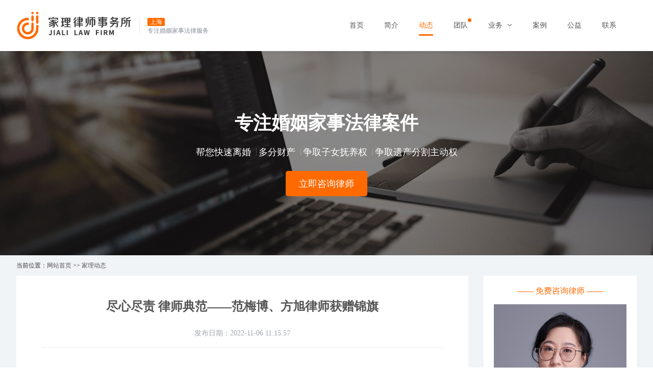

--- FILE ---
content_type: text/html; charset=Utf-8
request_url: https://sh.hunyinjiashi.com/10067.html
body_size: 5299
content:
<!doctype html>
<html>
<head>
<meta charset="utf-8">
<meta http-equiv="X-UA-Compatible" content="IE=edge">
<meta name="viewport" content="width=device-width, initial-scale=1, maximum-scale=1, user-scalable=no">
<title>尽心尽责 律师典范——范梅博、方旭律师获赠锦旗-北京家理(上海)律师事务所</title>
<meta name="keywords" content=""/>
<meta name="description" content="2015年8月，A女士与B先生在工作中相识，因双方婚前相处短暂，未深入了解，婚后经常发生矛盾，并且B先生还不尊重A女士父母，经常对A女士及其父母进行辱骂。"/>
<meta name="applicable-device" content="pc,mobile">
<meta http-equiv="mobile-agent" content="format=html5; url=https://sh.hunyinjiashi.com/10067.html">
<meta http-equiv="mobile-agent" content="format=xhtml; url=https://sh.hunyinjiashi.com/10067.html">
<link rel="alternate" media="only screen and(max-width: 640px)" href="https://sh.hunyinjiashi.com/10067.html">
<link href="https://lib.baomitu.com/layui/2.7.6/css/layui.css" rel="stylesheet">
<link href="/templets/default/css/comm.css" rel="stylesheet">
</head>
<body>
<div class="all">
    <div class="zzc"></div>
    <div class="header" id="header">
        <div class="header_fixed">
            <div class="all_w1 wrap">
                <div class="logo">
                    <a href="/">
                        <div class="img"><img src="/templets/default/images/logo.png" alt="北京家理(上海)律师事务所"></div>
                        <div class="text"><span>上海</span><p>专注婚姻家事法律服务</p></div>
                        <i class="light"></i>
                    </a>
                </div>
                <div class="right">
                    <div class="nav">
                        <ul>
              	            <li><a href="/">首页</a></li>
                            
                            <li><a href="https://sh.hunyinjiashi.com/jljj/">简介</a></li>
                            
                            <li class="on"><a href="https://sh.hunyinjiashi.com/jldt/">动态</a></li>
                            
                            <li><a href="https://sh.hunyinjiashi.com/jltd/">团队</a></li>
                            
                            <li><a href="/ywly/">业务 <i class="fal"></i></a>
                                <div class="sub_menu">
                                    <div class="all_w1 wrap">
                                        
                                        <dl>
                                            <dt><a href="https://sh.hunyinjiashi.com/hyjsflfw/">婚姻家事法律服务</a></dt>
                                            
                                            <dd><a href="https://sh.hunyinjiashi.com/lhss/">离婚诉讼</a></dd>
                                            
                                            <dd><a href="https://sh.hunyinjiashi.com/ccfg/">财产分割</a></dd>
                                            
                                            <dd><a href="https://sh.hunyinjiashi.com/fcfg/">房产分割</a></dd>
                                            
                                            <dd><a href="https://sh.hunyinjiashi.com/gqfg/">股权分割</a></dd>
                                            
                                            <dd><a href="https://sh.hunyinjiashi.com/znfy/">子女抚养</a></dd>
                                            
                                            <dd><a href="https://sh.hunyinjiashi.com/lhdj/">离婚调解</a></dd>
                                            
                                            <dd><a href="https://sh.hunyinjiashi.com/swlh/">涉外离婚</a></dd>
                                            
                                            <dd><a href="https://sh.hunyinjiashi.com/ycjc/">遗产继承</a></dd>
                                            
                                        </dl>
                                        
                                        <dl>
                                            <dt><a href="https://sh.hunyinjiashi.com/jtmddjfw/">家庭矛盾调解服务</a></dt>
                                            
                                            <dd><a href="https://sh.hunyinjiashi.com/mdhh/">矛盾缓和</a></dd>
                                            
                                            <dd><a href="https://sh.hunyinjiashi.com/qxsd/">情绪疏导</a></dd>
                                            
                                        </dl>
                                        
                                        <dl>
                                            <dt><a href="https://sh.hunyinjiashi.com/hlqgzxfw/">婚恋情感咨询服务</a></dt>
                                            
                                            <dd><a href="https://sh.hunyinjiashi.com/qgfd/">情感辅导</a></dd>
                                            
                                            <dd><a href="https://sh.hunyinjiashi.com/qgxf/">情感修复</a></dd>
                                            
                                            <dd><a href="https://sh.hunyinjiashi.com/mddj/">矛盾调解</a></dd>
                                            
                                            <dd><a href="https://sh.hunyinjiashi.com/qggw/">情感顾问</a></dd>
                                            
                                        </dl>
                                        
                                        <dl>
                                            <dt><a href="https://sh.hunyinjiashi.com/jfccfw/">家风传承服务</a></dt>
                                            
                                            <dd><a href="https://sh.hunyinjiashi.com/jfjs/">家风建设</a></dd>
                                            
                                            <dd><a href="https://sh.hunyinjiashi.com/jfcc/">家风传承</a></dd>
                                            
                                        </dl>
                                        
                                        <dl>
                                            <dt><a href="https://sh.hunyinjiashi.com/jzcfccfw/">家族财富传承服务</a></dt>
                                            
                                            <dd><a href="https://sh.hunyinjiashi.com/fxpg/">风险评估</a></dd>
                                            
                                            <dd><a href="https://sh.hunyinjiashi.com/cfcz/">财富处置</a></dd>
                                            
                                            <dd><a href="https://sh.hunyinjiashi.com/cfcc/">财富传承</a></dd>
                                            
                                            <dd><a href="https://sh.hunyinjiashi.com/zxzx/">专项咨询</a></dd>
                                            
                                        </dl>
                                        
                                        <dl>
                                            <dt><a href="https://sh.hunyinjiashi.com/wlflfw/">为老法律服务</a></dt>
                                            
                                        </dl>
                                        
                                    </div>
                                </div>
                            </li>
                            
                            <li><a href="https://sh.hunyinjiashi.com/jlal/">案例</a></li>
                            
                            <li><a href="https://sh.hunyinjiashi.com/jlgy/">公益</a></li>
                            
                            <li><a href="https://sh.hunyinjiashi.com/lxjl/">联系</a></li>
                            
                        </ul>
                    </div>
                    <div class="tel">
                        <i></i><a href="javascript:ontel();">175-2165-7950</a>
                    </div>
                    <div class="cd_btn">
                        <div class="line1"></div>
                        <div class="line2"></div>
                        <div class="line3"></div>
                    </div>
                </div>
            </div>
        </div>
    </div>
    <div id="banner_item" class="banner_news"> 
        <div class="img"></div>
        <div class="text">
            <span class="wow fadeInUp" data-wow-delay=".2s">专注婚姻家事法律案件</span>
            <p class="wow fadeInUp" data-wow-delay=".4s">
                <em>帮您快速离婚</em>
                <em>多分财产</em>
                <em>争取子女抚养权</em>
                <em>争取遗产分割主动权</em>
            </p>
            <div class="btn wow fadeInUp" data-wow-delay=".6s"><a href="javascript:online();"><em>立即咨询律师</em></a></div>
        </div>
    </div>
    <div id="news_list">
        <div class="all_w1 news_sub wow fadeInUp">
            当前位置：<a href="/">网站首页</a> >> <a href=https://sh.hunyinjiashi.com/jldt/>家理动态</a>
        </div>
        <div class="all_w1 wrap">
            <div class="left">
                <div class="my_content">
                    <div class="tit wow fadeInUp">
                        <h1>尽心尽责 律师典范——范梅博、方旭律师获赠锦旗</h1>
                        <span>发布日期：2022-11-06 11:15:57</span>
                    </div>
                    <div class="content wow fadeInUp">
                        <p style="white-space:normal;">
	<img src="https://sh.hunyinjiashi.com/uploads/image/20221106/94/3224828c2564f9f99a0ed213511a3530.jpg" alt="尽心尽责 律师典范——范梅博、方旭律师获赠锦旗" />
</p>
<p style="white-space:normal;">
	2015年8月，A女士与B先生在工作中相识，因双方婚前相处短暂，未深入了解，婚后经常发生矛盾，并且B先生还不尊重A女士父母，经常对A女士及其父母进行辱骂。
</p>
<p style="white-space:normal;">
	2021年8月，双方再一次发生激烈争吵后，A女士便搬离了共同居所，由此两人正式分居，再未共同生活。A女士深感自己与B先生的感情已经破裂，无法再继续共同生活，于是找到了家理律师事务所寻求解决办法。
</p>
<p style="white-space:normal;">
	家理指派范梅博律师、方旭律师负责此案。范梅博律师经过多次与A女士沟通，明确了A女士的诉讼请求，并就A女士提出的多个诉求和问题进行耐心解答。
</p>
<p style="white-space:normal;">
	为了A女士能够争取到的合法权益，范梅博律师建议通过调解处理离婚关系。终A女士与B先生经法院调解离婚。
</p>
<p style="white-space:normal;">
	因B先生不配合相关财产变更登记，A女士又找到了范梅博律师，虽然律师代理阶段并不包含执行阶段，但范梅博律师秉承着家理专业、协作、爱心、开放、创新的价值观，帮助A女士提交了强制执行申请书。A女士为了表达自己的感谢之情，特向范梅博律师赠送了锦旗。
</p>
                    </div>
                    <div class="next wow fadeInUp">
                        <li>上一篇：<a href="https://sh.hunyinjiashi.com/10066.html" target="_blank">仗法律之剑 暖弱者之心——刘盈、徐亚琳律师获赠锦旗</a></li>
                        <li>下一篇：<a href="https://sh.hunyinjiashi.com/10068.html" target="_blank">喜讯！家理律师王斌、周亚徽被中华遗嘱库聘为驻场专家</a></li>
                    </div>
                </div>
            </div>
            <div id="right1">
                <div class="team">
                    <div class="tit">—— 免费咨询律师 ——</div>
                    <div id="team" class="swiper">
                        <div class="swiper-wrapper">
                            
                            <div class="swiper-slide"><a href="javascript:online();">
                                <div class="img">
                                    <img src="https://sh.hunyinjiashi.com/uploads/image/20221105/20221105154155_40869.jpg" alt="马赛男">
                                    <div class="img_t"><p>执业十余年，为1000+当事人提供了专业的法律服务。对于各类离婚、继承案件均有丰富的办案经验，尤其擅长涉外婚姻家事案件。能够抓住各方当事人的核心诉求，运用“诉讼+谈判”双管齐下的策略，推动问题的快速解决。</p></div>
                                </div>
                                <div class="text">
                                    <span>马赛男·合伙人律师</span>
                                    <p><em>立即咨询</em><i></i></p>
                                </div>
                            </a></div>
                            
                            <div class="swiper-slide"><a href="javascript:online();">
                                <div class="img">
                                    <img src="https://sh.hunyinjiashi.com/uploads/image/20221105/20221105154255_88294.jpg" alt="易轶">
                                    <div class="img_t"><p>易轶律师深耕婚姻家事法律服务行业17年，在离婚、继承、财产分割等婚姻家事诉讼与非诉领域具备深厚的专业积淀和出色的实战经验。尤其擅长处理高难度、高标的额的离婚、继承与财产分割案件，在多个重大、复杂家事诉讼中取得突破性成果，以出色的庭审驾驭能力和谈判技巧为客户争取实质权益。</p></div>
                                </div>
                                <div class="text">
                                    <span>易轶·首席律师</span>
                                    <p><em>立即咨询</em><i></i></p>
                                </div>
                            </a></div>
                            
                            <div class="swiper-slide"><a href="javascript:online();">
                                <div class="img">
                                    <img src="https://sh.hunyinjiashi.com/uploads/image/20221105/20221105154614_85747.jpg" alt="胡梦蝶">
                                    <div class="img_t"><p>深耕婚姻家事领域十余年，参与案件近千起。在婚姻、继承、家族财富传承、私人财富管理等领域积累了丰富的实务经验，擅于将诉讼经验与各类财富管理工具相结合，多次办理标的额巨大、涉及股权分割、家族财富传承，以及涉外、涉港澳台等跨地域、跨领域的疑难复杂案件，以其专业、独到的法律见解为客户赢得胜诉，深受客户好评。</p></div>
                                </div>
                                <div class="text">
                                    <span>胡梦蝶·合伙人律师</span>
                                    <p><em>立即咨询</em><i></i></p>
                                </div>
                            </a></div>
                            
                            <div class="swiper-slide"><a href="javascript:online();">
                                <div class="img">
                                    <img src="https://sh.hunyinjiashi.com/uploads/image/20221105/20221105155104_12798.jpg" alt="曹子燕">
                                    <div class="img_t"><p>因专业能力突出、当事人满意度高，曹律师被家理律所管委会选任为办案部负责人。但是，曹律师不忘初心，始终像办理执业第一个案件一样办理每一个案件，坚持在案件中精进自己的专业能力，并利用自己的专业嗅觉，在数个案件陷入绝境时提出全新的代理思路，最终反败为胜，将不可能变成可能。</p></div>
                                </div>
                                <div class="text">
                                    <span>曹子燕·高级资深律师</span>
                                    <p><em>立即咨询</em><i></i></p>
                                </div>
                            </a></div>
                            
                        </div>
                    </div>
                </div>
                <div class="xgwz wow fadeInUp" data-wow-delay=".1s">
                    <div class="tit">最新动态</div>
                    <ul class="list">
                        
                        <li>·<a href="https://sh.hunyinjiashi.com/14093.html">易轶律师荣获百度“2025年度百大高价值创作者年度优秀律师”称号</a></li>
                        
                        <li>·<a href="https://sh.hunyinjiashi.com/14092.html">好律师”：家理律师一次法律服务背后的专业与温度</a></li>
                        
                        <li>·<a href="https://sh.hunyinjiashi.com/14091.html">当亲情遇上法理：家理律师以专业守护传承，以温度弥合伤痕</a></li>
                        
                        <li>·<a href="https://sh.hunyinjiashi.com/14090.html">海河新章，为家启航 | 家理律师事务所天津分所正式启幕</a></li>
                        
                        <li>·<a href="https://sh.hunyinjiashi.com/14089.html">聚光经典 共越向前 | 2025年度家理律所十大经典案例评选活动正式启动</a></li>
                        
                        <li>·<a href="https://sh.hunyinjiashi.com/14066.html">北京家理（深圳）律师事务所荣获福田区“2025年度飞跃发展律所”称号</a></li>
                        
                        <li>·<a href="https://sh.hunyinjiashi.com/14062.html">感悟党史 踔厉前行：家理律师事务所荣获建国里社区党史知识竞赛第一名！</a></li>
                        
                        <li>·<a href="https://sh.hunyinjiashi.com/14063.html">家理律师用倾听与专业，守护一个家庭对法律的全部信任</a></li>
                        
                    </ul>
                </div>
                <div class="xgwz wow fadeInUp" data-wow-delay=".1s">
                    <div class="tit">推荐知识</div>
                    <ul class="list">
                        
                        <li>·<a href="https://sh.hunyinjiashi.com/14088.html">离婚可以诉讼离婚吗？打离婚的律师事务所</a></li>
                        
                        <li>·<a href="https://sh.hunyinjiashi.com/14087.html">夫妻在什么情况下可以离婚？上海夫妻离婚财产</a></li>
                        
                        <li>·<a href="https://sh.hunyinjiashi.com/14086.html">离婚协议书手写可以吗？上海起诉老婆出轨</a></li>
                        
                        <li>·<a href="https://sh.hunyinjiashi.com/14085.html">离婚可以请律师代理吗？上海易轶律师</a></li>
                        
                        <li>·<a href="https://sh.hunyinjiashi.com/14084.html">我想离婚他不离怎么办？上海离婚二次起诉</a></li>
                        
                        <li>·<a href="https://sh.hunyinjiashi.com/14083.html">分居两年判离婚吗？上海家理律师</a></li>
                        
                        <li>·<a href="https://sh.hunyinjiashi.com/14082.html">婚内房产离婚怎么分配？上海离婚房产</a></li>
                        
                        <li>·<a href="https://sh.hunyinjiashi.com/14081.html">离婚给抚养费怎么办？上海争取抚养权</a></li>
                        
                    </ul>
                </div>
            </div>
        </div>
        <div class="link all_w1 mt50 wow fadeInUp">
            <span>友情链接：</span>
            
            
            <a href="https://sh.hunyinjiashi.com/xvy/" target="_blank">离婚律师多少钱</a>
            
            <a href="https://sh.hunyinjiashi.com/h7u79/" target="_blank">离婚咨询</a>
            
            <a href="https://sh.hunyinjiashi.com/1m49w/" target="_blank">离婚律师</a>
            
            <a href="https://sh.hunyinjiashi.com/xhz747v/" target="_blank">离婚律师所</a>
            
            <a href="https://sh.hunyinjiashi.com/nv23ncx/" target="_blank">诉讼离婚</a>
            
        </div>
    </div>
    <div class="footer">
        <div class="all_w1 wrap">
            <div class="info">
                <div class="left">
                    <ul class="diqu">
                        <li class="on_diqu">上海</li>
                        ·<li>北京</li>
                        ·<li>深圳</li>
                    </ul>
                    <div class="list">
                        <div class="li_item li_item1">
                            <p>上海市黄浦区淮海中路222号力宝广场17层</p>
                            <p>175-2165-7950</p>
                        </div>
                        <div class="li_item li_item2">
                            <p>北京市朝阳区建国门外大街22号赛特大厦3层</p>
                            <p>175-2165-7950</p>
                        </div>
                        <div class="li_item li_item3">
                            <p>深圳市福田区福中三路诺德金融中心25层</p>
                            <p>175-2165-7950</p>
                        </div>
                    </div>
                </div>
                <div class="right">
                    <dl>
                        <dt>关于我们</dt>   
                           
                        <dd><a href="https://sh.hunyinjiashi.com/jljj/" target="_blank">家理简介</a></dd>
                           
                        <dd><a href="https://sh.hunyinjiashi.com/jldt/" target="_blank">家理动态</a></dd>
                           
                        <dd><a href="https://sh.hunyinjiashi.com/jltd/" target="_blank">家理团队</a></dd>
                           
                        <dd><a href="https://sh.hunyinjiashi.com/jlal/" target="_blank">家理案例</a></dd>
                           
                        <dd><a href="https://sh.hunyinjiashi.com/jlgy/" target="_blank">家理公益</a></dd>
                           
                        <dd><a href="https://sh.hunyinjiashi.com/lxjl/" target="_blank">联系家理</a></dd>
                        
                    </dl>
                    <dl>
                        <dt>业务领域</dt>
                           
                        <dd><a href="https://sh.hunyinjiashi.com/hyjsflfw/" target="_blank">婚姻家事法律服务</a></dd>
                           
                        <dd><a href="https://sh.hunyinjiashi.com/jtmddjfw/" target="_blank">家庭矛盾调解服务</a></dd>
                           
                        <dd><a href="https://sh.hunyinjiashi.com/hlqgzxfw/" target="_blank">婚恋情感咨询服务</a></dd>
                           
                        <dd><a href="https://sh.hunyinjiashi.com/jfccfw/" target="_blank">家风传承服务</a></dd>
                           
                        <dd><a href="https://sh.hunyinjiashi.com/jzcfccfw/" target="_blank">家族财富传承服务</a></dd>
                           
                        <dd><a href="https://sh.hunyinjiashi.com/wlflfw/" target="_blank">为老法律服务</a></dd>
                        
                    </dl>
                   
                </div>
            </div>
            <div class="copyright">
                <div class="left">
                    <p>Copyright 家理律所 版权所有 京ICP备19015186号-2</p>
                </div>
                <div class="right">
                    <p>律师咨询热线：175-2165-7950</p>
                </div>
            </div>
        </div>
    </div>
<link rel="stylesheet" href="/templets/default/css/animate.min.css">
<script src="https://lib.baomitu.com/layui/2.7.6/layui.js"></script>
<script src="/templets/default/js/comm.js"></script>
<script src="/templets/default/js/line.js"></script>
<script src="https://lib.baomitu.com/wow/1.1.2/wow.min.js"></script>
<script src="/templets/default/js/animate.min.js"></script>
</div>
<link href="https://lib.baomitu.com/Swiper/8.4.4/swiper-bundle.min.css" rel="stylesheet">
<script src="https://lib.baomitu.com/Swiper/8.4.4/swiper-bundle.min.js"></script>
<script>
var swipera = new Swiper('#team', {
    autoplay:true,
});
</script>
</body>
</html>

--- FILE ---
content_type: text/css
request_url: https://sh.hunyinjiashi.com/templets/default/css/comm.css
body_size: 8110
content:
body,button,dd,dl,dt,fieldset,form,h1,h2,h3,h4,h5,h6,input,legend,li,ol,p,select,table,td,textarea,th,ul{margin:0;padding:0}
button,input,select,textarea{outline:0}
textarea{resize:none}
li,ul{list-style:none}
input{border:none;outline:0}
em,i{font-style:normal}
img{outline:0;border:none;display:block;height:auto}
button,input[type=button],input[type=reset],input[type=submit]{-webkit-appearance:none}
input{border-radius:0;outline:0;box-shadow:none;-webkit-appearance:none}
a{color:#555;text-decoration:none;transition:all .3s}
a:hover{text-decoration:none}
article,aside,details,figcaption,figure,footer,header,hgroup,menu,nav,section{display:block;margin:0;padding:0}
body{position:relative;font-size:12px;font-family:"微软雅黑";min-width:320px;color:#333;background:#fff;position:relative}
table{border-collapse:collapse;border-spacing:0}
*{box-sizing:border-box}
.clearfix:after{clear:both;content:".";display:block;height:0;visibility:hidden}
.all{width:100%;height:100%;position:relative}
.all_w{width:1400px;margin:0 auto}
.all_w1{width:1400px;margin:0 auto}
.mb50{margin-bottom:50px!important;}
.mt50{margin-top:50px!important;}
@media all and (max-width:1400px){
    .all_w{width:100%;margin:0 auto}
    .all_w1{width:95%;margin:0 auto}
}
@media all and (max-width:1000px){
    .zzc{display:none;position:fixed;left:0;top:0;width:100%;height:100%;background:rgba(0,0,0,.5);z-index:990;transition:none}
}
.header{width:100%;background:#fff;box-shadow:0 3px 6px rgb(0 0 0 / 5%);position:relative;z-index:999}
.header_fixed{display:block;background:#fff}
.header .wrap{display:flex;justify-content:space-between}
.header .wrap .logo{padding:20px 0;position:relative}
.header .wrap .logo a{display:flex;justify-content:space-between;align-items:center}
.header .wrap .logo a .img img{width:auto;height:60px}
.header .wrap .logo a .text{margin-left:15px;padding-left:15px;border-left:#e8edf2 1px solid}
.header .wrap .logo a .text span{display:block;width:34px;height:16px;line-height:16px;border-radius:2px;background:#ff6a00;color:#fff;text-align:center}
.header .wrap .logo a .text p{color:#878b99;height:12px;line-height:14px;margin-top:2px}
.header .wrap .logo a .light{position:absolute;top:0;left:-230px;width:50%;height:100%;background-image:-webkit-linear-gradient(0deg,rgba(255,255,255,0),rgba(255,255,255,.5),rgba(255,255,255,0));-webkit-transition:0s;-webkit-transform:skewx(-25deg)}
.header .wrap .logo a:hover .light{left:320px;-webkit-transition:.6s}
.header .wrap .right{display:flex;justify-content:space-between;align-items:center}
.header .wrap .right .nav{margin-right:20px}
.header .wrap .right .nav ul{display:flex;justify-content:flex-start}
.header .wrap .right .nav ul li{padding:0 23px}
.header .wrap .right .nav ul li>a{line-height:100px;display:block;font-size:16px;position:relative;font-weight:400}
.header .wrap .right .nav ul li>a:hover{color:#ff6a00}
.header .wrap .right .nav ul .on>a{color:#ff6a00}
.header .wrap .right .nav ul li>a::after{content:'';position:absolute;bottom:30px;left:0;width:100%;height:3px;background-color:#ff6a00;border-radius:2px}
.header .wrap .right .nav ul .on>a::after{transform:scalex(1);-webkit-transform:scalex(1);transform-origin:center left;-webkit-transform-origin:center left}
.header .wrap .right .nav ul li>a::after{transform:scalex(0);-webkit-transform:scalex(0);transition:.6s transform cubic-bezier(.19,1,.22,1);-webkit-transition:.6s transform cubic-bezier(.19,1,.22,1);transform-origin:center right;-webkit-transform-origin:center right}
.header .wrap .right .nav ul li:hover>a::after{transform:scalex(1);-webkit-transform:scalex(1);transform-origin:center left;-webkit-transform-origin:center left}
.header .wrap .right .nav ul li:nth-child(4)>a:before{content:'';position:absolute;right:-7px;top:36px;width:7px;height:7px;display:inline-block;border-radius:50%;background:#ff6a00}
.header .wrap .right .nav ul li>a i{display:inline-block;margin-left:5px;width:10px;height:10px;transition:all .5s;background:url(../images/fal_down_1.png) no-repeat center center;background-size:100% 100%}
.header .wrap .right .nav ul li>a:hover i{transform:rotate(180deg);background:url(../images/fal_down_2.png) no-repeat center center;background-size:100% 100%}
.header .wrap .right .nav ul li .sub_menu{width:100%;height:0;padding:0;position:absolute;left:0;top:100%;background:url(../images/sub_menu_bg.png) no-repeat center center #fff;background-size:cover;border-top:1px solid #eee;z-index:150;overflow:hidden;height:0;opacity:0}
.header .wrap .right .nav ul li .sub_menu .wrap{display:flex;justify-content:flex-start}
.header .wrap .right .nav ul li .sub_menu dl{width:13.5%}
.header .wrap .right .nav ul li .sub_menu dl:nth-child(n+2){margin-left:3.8%}
.header .wrap .right .nav ul li .sub_menu dl dt{color:#adadad;border-bottom:1px solid #eee;margin-bottom:20px;line-height:40px;font-weight:700;font-size:14px}
.header .wrap .right .nav ul li .sub_menu dl dt a{color:#000;display:block}
.header .wrap .right .nav ul li .sub_menu dl dd{font-size:14px;line-height:30px}
.header .wrap .right .nav ul li .sub_menu dl dd a{display:block;position:relative;color:#555}
.header .wrap .right .nav ul li .sub_menu dl dd a:hover{color:#ff6a00;padding-left:10px}
.header .wrap .right .nav ul li .sub_menu dl dd a::before{content:'';position:absolute;left:0;top:15px;width:0;height:1px;display:block;background:#2468f2;transition:all ease .35s}
.header .wrap .right .nav ul li .sub_menu dl dd a:hover::before{width:5px}
.header .wrap .right .nav ul li .sub_menu dl dd a .new{display:inline-block;width:30px;height:15px;vertical-align:middle;margin-left:10px;background:url(../images/new.png) no-repeat right center}
.header .wrap .right .nav ul li .sub_menu dl dd a .hot{display:inline-block;width:30px;height:15px;vertical-align:middle;margin-left:10px;background:url(../images/hot.png) no-repeat right center}
.header .wrap .right .vr{width:25px;height:25px;background:url(../images/shipin_1.png) no-repeat center center;background-size:100% 100%;cursor:pointer;margin-right:30px;transition:all .3s}
.header .wrap .right .vr:hover{background:url(../images/shipin_2.png) no-repeat center center;background-size:100% 100%}
.header .wrap .right .tel{height:100%;padding-left:30px;display:flex;justify-content:flex-start;align-items:center;border-left:1px solid #e8edf2}
.header .wrap .right .tel i{display:block;width:25px;height:25px;background:url(../images/phone_1.png) no-repeat center center;background-size:100% 100%}
.header .wrap .right .tel a{display:block;font-size:22px;color:#555;margin-left:5px}
.header .wrap .right .tel a:hover{color:#ff6a00}
@media all and (max-width:1400px){
    .header .wrap .right .tel{display:none}
    .header .wrap .right .nav ul li{padding:0 20px}
    .header .wrap .right .nav ul li>a{font-size:14px}
    .header .wrap .right .vr{margin-right:0}
}
@media all and (max-width:1100px){
    .header .wrap .logo a .text{display:none}
    .header .wrap .right .nav{margin-right:0}
    .header .wrap .right .nav ul li{padding:0 15px}
    .header .wrap .right .weixin{display:none}
    .header .wrap .right .vr{display:none}
}
@media all and (max-width:800px){
    .header{width:100%;height:50px}
    .header_fixed{position:fixed;width:100%;top:0;left:0;box-shadow:0 3px 6px rgb(0 0 0 / 5%)}
    .header .wrap .logo{padding:10px 0}
    .header .wrap .logo a .img img{width:auto;height:30px}
    .header .wrap .logo a .light{display:none}
    .header .wrap .right .nav ul li .sub_menu{display:none!important}
    .header .wrap .right .nav{position:fixed;left:-300px;top:51px;height:100%;width:300px;background:#fff;transition:all ease .3s}
    .header .wrap .right .nav1{position:fixed;left:0;top:51px;height:100%;width:300px;background:#fff;transition:all ease .3s}
    .header .wrap .right .weixin{display:block}
    .header .wrap .right .vr{display:block;margin-right:25px}
    .header .wrap .right .nav ul{display:block}
    .header .wrap .right .nav ul li>a i{display:none}
    .header .wrap .right .nav ul li>a{line-height:45px}
    .header .wrap .right .nav ul li>a::after{bottom:0}
    .header .wrap .right .nav ul li:nth-child(3)>a:before{top:10px}
}
@media all and (max-width:480px){
    .header .wrap .right .nav{position:fixed;left:-300px;top:51px;height:100%;width:250px;background:#fff;transition:all ease .3s}
    .header .wrap .right .nav1{position:fixed;left:0;top:51px;height:100%;width:250px;background:#fff;transition:all ease .3s}
    .header .wrap .right .nav ul li>a{line-height:35px}
    .header .wrap .right .nav ul li>a::after{height:1.5px}
}
.cd_btn{width:0;display:none}
@media all and (max-width:800px){
    .cd_btn{width:20px;height:21px;display:block;position:relative;margin-top:5px}
    .cd_btn .line1{position:absolute;left:0;top:0;width:20px;height:1.5px;background:#333;transition:all ease .25s}
    .cd_btn .line2{position:absolute;left:0;top:8px;width:20px;height:1.5px;background:#333;transition:all ease .25s}
    .cd_btn .line3{position:absolute;left:0;top:16px;width:20px;height:1.5px;background:#333;transition:all ease .25s}
    .cd_btn .line1_1{position:absolute;left:0;top:8px;width:20px;height:1.5px;background:#333;transform:rotate(45deg);transition:all ease .25s}
    .cd_btn .line2_1{width:20px;height:1.5px;background:#333;opacity:0;transition:all ease .25s}
    .cd_btn .line3_1{position:absolute;left:0;top:8px;width:20px;height:1.5px;background:#333;transform:rotate(-45deg);transition:all ease .25s}
}
#side{width:100%;height:600px;overflow:hidden;position:relative;clear:both}
#side .swiper-slide{position:relative;text-align:center}
#side img{display:block;width:100%;height:100%;object-fit:cover}
#side .swiper-pagination-bullet{width:12px;height:12px;background:rgba(255,255,255,.5);margin:0 10px;border:2px solid rgba(255,255,255,0)}
#side .swiper-pagination-bullet-active{width:12px;height:12px;background:0 0;border:2px solid #fff}
@media all and (max-width:1400px){
    #side{height:500px}
}
@media all and (max-width:800px){
    #side{height:400px}
}
@media all and (max-width:480px){
    #side{height:240px}
}
/* 家理数字 */
#num .wrap{display:flex;justify-content:flex-start;flex-wrap:wrap}
#num .wrap .item{width:25%}
#num .wrap .item:nth-child(n+2){border-left:1px #e8edf2 solid}
#num .wrap .item span{display:block;width:100%;padding:5px 0;font-size:14px;color:#555;text-align:center}
#num .wrap .item span em{font-size:49px;margin-right:5px}
#num .wrap .item p{width:100%;font-weight:400;font-size:16px;margin:0;color:#878b99;line-height:30px;text-align:center}
@media all and (max-width:800px){
    #num .wrap .item{width:50%}
    #num .wrap .item:nth-child(n+3){margin-top:20px}
    #num .wrap .item:nth-child(3){border:0}
}
@media all and (max-width:600px){
    #num .wrap .item span em{font-size:36px}
    #num .wrap .item p{font-size:14px;line-height:25px}
}
@media all and (max-width:480px){
    #num{padding:15px 0}
    #num .wrap .item span em{font-size:28px}
    #num .wrap .item p{font-size:12px;line-height:20px}
    #num .wrap .item:nth-child(n+3){margin-top:15px}
}
/* 服务项目 */
#service{width:100%;padding:60px 0 30px;overflow:hidden}
#tit1{width:100%}
#tit1 .tit1{display:flex;justify-content:center;align-items:center}
#tit1 .tit1 span{display:block}
#tit1 .tit1 span:nth-child(1){font-size:36px;color:#555}
#tit1 .bg_w span:nth-child(1){color:#fff}
#tit1 .tit1 span:nth-child(2){font-size:24px;color:#ccc;font-family:"宋体"}
#tit1 .bg_w span:nth-child(2){color:#fff}
#tit1 .tit1 span:nth-child(3){font-size:36px;color:#ff6a00}
#tit1 .bg_w span:nth-child(3){color:#fff}
#tit1 p{display:block;margin-top:10px;color:#878b99;font-size:14px;text-align:center}
#tit1 p.bg_w{color:#fff}
#service .list{width:100%;padding:40px 0 0;height:550px}
#service .list ul{width:100%;display:flex;justify-content:flex-start;flex-wrap:wrap}
#service .list ul li{position:relative;width:calc(100% - 85%);padding:30px 0;overflow:hidden;z-index:1;transition:all ease .3s}
#service .list ul li .title{width:100%}
#service .list ul li .title a{display:block;padding:10px 0}
#service .list ul li:nth-child(2n-1) .title{background:#333}
#service .list ul li:nth-child(2n) .title{background:#000}
#service .list ul li .title img{width:45px;height:auto;padding-top:15px;margin:0 auto}
#service .list ul li .title span{display:block;color:#fff;font-size:18px;margin-top:5px;text-align:center;line-height:30px;text-overflow:ellipsis;overflow:hidden;white-space:nowrap}
#service .list ul li .title p{display:block;color:#fff;opacity:.8;font-size:14px;text-align:center;line-height:30px;text-overflow:ellipsis;overflow:hidden;white-space:nowrap}
#service .list ul li .info{background:#f8f9fc;height:250px}
#service .list ul li .info .tips{display:none}
#service .list ul li .info .href{width:100%;display:flex;justify-content:flex-start;flex-wrap:wrap;padding:20px}
#service .list ul li .info .href a{display:block;width:100%;color:#555;font-size:14px;text-align:center;line-height:30px;text-overflow:ellipsis;overflow:hidden;white-space:nowrap}
#service .list ul li.cur{width:calc(100% - 75%);padding:0;box-shadow:0 5px 25px rgb(0 0 0 / 10%);z-index:10}
#service .list ul li.cur .title{background:url(../images/bg_servicd_title.png) no-repeat center center #ff6a00;background-size:cover}
#service .list ul li.cur .title a{display:block;padding:25px 0}
#service .list ul li.cur .info{height:250px;padding:35px 10% 0;background:#fff}
#service .list ul li.cur .info .tips{display:block;color:#878b99;line-height:24px;max-height:48px;overflow:hidden;display:-webkit-box;-webkit-box-orient:vertical;-webkit-line-clamp:2}
#service .list ul li.cur .info .href{padding:25px 0 0;max-height:100px;overflow:hidden}
#service .list ul li.cur .info .href a{width:30%;margin:1.666%;background:#f8f9fc;position:relative}
@media all and (max-width:1200px){
    #service .list ul li.curr .info .href{max-height:150px}
}
@media all and (max-width:800px){
    #service .list{height:auto}
    #service .list ul li{width:100%;padding:0;margin-top:30px}
    #service .list ul li.cur{width:100%;padding:0;margin-top:30px;box-shadow:0 5px 25px rgb(0 0 0 / 0);z-index:10}
    #service .list ul li.cur .title{background:url(../images/bg_servicd_title.png) no-repeat center center #ff6a00;background-size:cover}
    #service .list ul li .title a{padding:10px 0}
    #service .list ul li.cur .title a{display:block;padding:10px 0}
    #service .list ul li .info{height:auto;padding:20px;background:#f8f9fc}
    #service .list ul li.cur .info{height:auto;padding:20px;background:#f8f9fc}
    #service .list ul li .info .tips{display:block;color:#878b99;line-height:24px;max-height:48px;overflow:hidden}
    #service .list ul li.cur .info .tips{display:block;color:#878b99;line-height:24px;max-height:48px;overflow:hidden}
    #service .list ul li .info .href{max-height:100%;padding:0;margin-top:20px;justify-content:space-between}
    #service .list ul li.cur .info .href{padding:0;max-height:100%;overflow:hidden}
    #service .list ul li .info .href a{width:48%;margin:5px 0;background:#fff;position:relative;border:1px solid #eee}
    #service .list ul li.cur .info .href a{width:48%;margin:5px 0;background:#fff;position:relative;border:1px solid #eee}
}
@media all and (max-width:600px){
    #service{padding:30px 0}
    #service .list{padding:0}
    #tit1 .tit1 span:nth-child(1){font-size:24px}
    #tit1 .tit1 span:nth-child(3){font-size:24px}
}
@media all and (max-width:480px){
    #tit1 .tit1 span:nth-child(1){font-size:20px}
    #tit1 .tit1 span:nth-child(2){font-size:20px}
    #tit1 .tit1 span:nth-child(3){font-size:20px}
    #tit1 p{font-size:12px}
    #service .list ul li{margin-top:20px}
    #service .list ul li.cur{margin-top:20px}
    #service .list ul li .title img{padding-top:0}
    #service .list ul li .info{padding:10px}
    #service .list ul li.cur .info{padding:15px 10px}
}
/* 律所介绍 */
#okwork{width:100%;padding:100px 0;background:url(../images/bg_okwork.jpg) no-repeat center center #000;background-size:cover;background-attachment:fixed;overflow:hidden}
#okwork .text{width:100%;text-align:center;color:#fff;line-height:50px}
#okwork .text p{display:block;font-weight:700;font-size:36px}
#okwork .text span{display:block;font-size:16px;letter-spacing:10px}
#okwork .text em{display:block;width:60px;height:4px;background:#ff6a00;overflow:hidden;margin:30px auto 0}
#okwork .text .image{width:100%;height:auto;overflow:hidden;margin-top:30px}
#okwork .text .image img{display:block;width:100%;height:100%;object-fit:cover}
#okwork .text .text1{margin-top:30px}
#okwork .text .text1 i{display:block;font-size:14px;color:#abb8d1;text-align:left;line-height:26px;text-indent:2em}
#okwork .btn{width:100%;display:flex;justify-content:center;align-items:center;margin-top:40px}
#okwork .btn a{display:block;background:#000;color:#fff;border-radius:2px;margin:0 5px;width:150px;position:relative;line-height:50px;text-align:center;cursor:pointer}
#okwork .btn a::before{content:"";display:block;width:0;height:100%;position:absolute;left:0;top:0;background:#fff;transition:all ease .3s}
#okwork .btn a:hover::before{width:100%}
#okwork .btn a p{color:#fff;position:relative;z-index:10;display:flex;justify-content:center;align-items:center}
#okwork .btn a:hover p{color:#333}
#okwork .btn a:nth-child(2){background:#ff6a00}
#okwork .btn a p em{color:#fff}
#okwork .btn a:hover p em{color:#333}
@media all and (max-width:800px){
    #okwork{padding:60px 0}
    #okwork .text p{font-size:24px}
    #okwork .text span{line-height:25px;letter-spacing:5px;font-size:14px}
    #okwork .text em{margin:20px auto 0}
    #okwork .text .text1 i{line-height:22px}
}
@media all and (max-width:480px){
    #okwork{padding:40px 0}
    #okwork .text p{font-size:20px;line-height:30px}
    #okwork .text .image{height:150px;margin-top:20px}
    #okwork .text .text1{margin-top:20px}
    #okwork .text .text1 i{font-size:12px}
    #okwork .btn a{line-height:35px}
}
/* 律师团队 */
#case{width:100%;padding:60px 0;overflow:hidden}
#case .list{width:100%;margin-top:10px}
#case .list ul{width:100%}
#case .list ul li{float:left;width:23.5%;margin-right:2%;margin-top:2%;border-radius:4px;overflow:hidden;position:relative;transition:all ease .3s}
#case .list ul li:hover{-webkit-transform:translatey(-10px);-ms-transform:translatey(-10px);-o-transform:translatey(-10px);transform:translatey(-10px);box-shadow:0 0 12px 0 rgb(0 0 0 / 6%)}
#case .list ul li a{display:block}
#case .list ul li .img{width:100%;height:300px;position:relative;overflow:hidden}
#case .list ul li .img img{width:100%;min-height:100%;transition:all ease .3s}
#case .list ul li:hover .img img{transform:scale(1.1,1.1)}
#case .list ul li .img .img_t{position:absolute;top:0;left:0;width:100%;height:100%;background:rgba(0,0,0,.8);display:flex;justify-content:center;align-items:center;z-index:10;opacity:0;transition:all ease .3s}
#case .list ul li:hover .img .img_t{opacity:1}
#case .list ul li .img .img_t p{color:#fff;position:relative;line-height:25px;font-size:14px;max-height:75px;padding:0 10px;overflow:hidden;display:-webkit-box;-webkit-box-orient:vertical;-webkit-line-clamp:3}
#case .list ul li .img .img_t p::before{content:"";display:block;width:100%;height:1px;background:#fff;position:absolute;left:0;top:0;transition:all ease .3s}
#case .list ul li:hover .img .img_t p::before{left:50%;width:5px;margin-left:-2.5px}
#case .list ul li .img .img_t p::after{content:"";display:block;width:100%;height:1px;background:#fff;position:absolute;left:0;bottom:0;transition:all ease .3s}
#case .list ul li:hover .img .img_t p::after{left:50%;width:5px;margin-left:-2.5px}
#case .list ul li .text{width:100%;padding:15px 30px;background:#f8f9fc;transition:all ease .3s}
#case .list ul li:hover .text{background:#fff}
#case .list ul li .text span{display:block;font-size:18px;color:#555;transition:all ease .3s}
#case .list ul li:hover .text span{color:#ff6a00}
#case .list ul li .text p{display:flex;justify-content:space-between;align-items:center;flex-wrap:wrap;margin-top:10px;padding-top:10px;border-top:1px solid #e8edf2}
#case .list ul li .text p em{color:#878b99;font-size:14px}
#case .list ul li .text p i{width:20px;height:30px;background:url(../images/icon_1.png) no-repeat center;transition:all ease .3s}
#case .list ul li:hover .text p i{-webkit-animation:ihover .6s infinite;animation:ihover .6s infinite;background:url(../images/icon_1_1.png) no-repeat center}
@media all and (max-width:1400px){
    #case .list ul li .img{height:21vw}
}
@media all and (max-width:980px){
    #case .list ul li .text{padding:15px 10px}
    #case .list ul li .text span{font-size:14px}
    #case .list ul li .text p{margin-top:5px;padding-top:5px}
    #case .list ul li .text p em{font-size:12px}
}
@media all and (min-width:800px){
    #case .list ul li:nth-child(4n){margin-right:0}
}
@media all and (max-width:800px){
    #case .list ul li{width:49%;}
    #case .list ul li:nth-child(2n){margin-right:0}
    #case .list ul li .img{height:43vw}
}
@media all and (max-width:600px){
    #case{padding:30px 0}
    #case .list ul li .text{padding:5px}
}
/* 服务流程 */
#process{width:100%;padding:60px 0;background:url(../images/bg_process.jpg) no-repeat center center;background-size:cover;overflow:hidden}
#process .list{width:100%;margin-top:40px}
#process .list ul{width:100%;display:flex;justify-content:space-between;flex-wrap:wrap}
#process .list ul li{width:calc((100% - 30px)/ 5);overflow:hidden;position:relative;display:flex;justify-content:space-between}
#process .list ul li .item_t{padding:50px 20px 0;width:100%;height:360px;text-align:center;background:#fff;transition:all ease .3s}
#process .list ul li .item_t span{font-size:54px;width:100%;text-align:center}
#process .list ul li .item_t em{display:block;width:100%;height:60px;margin:30px auto 0}
#process .list ul li:nth-child(1) .item_t em{background:url(../images/icon_process_1.png) no-repeat center center}
#process .list ul li:nth-child(1).cur .item_t em{background:url(../images/icon_process_w1.png) no-repeat center center}
#process .list ul li:nth-child(2) .item_t em{background:url(../images/icon_process_2.png) no-repeat center center}
#process .list ul li:nth-child(2).cur .item_t em{background:url(../images/icon_process_w2.png) no-repeat center center}
#process .list ul li:nth-child(3) .item_t em{background:url(../images/icon_process_3.png) no-repeat center center}
#process .list ul li:nth-child(3).cur .item_t em{background:url(../images/icon_process_w3.png) no-repeat center center}
#process .list ul li:nth-child(4) .item_t em{background:url(../images/icon_process_4.png) no-repeat center center}
#process .list ul li:nth-child(4).cur .item_t em{background:url(../images/icon_process_w4.png) no-repeat center center}
#process .list ul li .item_t p{font-size:18px;font-weight:700;margin-top:30px;text-align:center}
#process .list ul li .item_list{width:100%;background:url(../images/bg_process_list.jpg) no-repeat center center;background-size:cover;height:360px;display:none;position:absolute;right:0;top:0;padding-top:100px}
#process .list ul li .item_list p{margin-top:20px}
#process .list ul li .item_list p a{color:#fff;display:block;height:36px;width:120px;line-height:34px;border:1px solid rgba(255,255,255,.3);margin:0 auto;position:relative;text-align:center}
#process .list ul li .item_list p a:before{content:"";position:absolute;left:0;top:0;width:0;height:100%;display:block;z-index:0;-webkit-transition:all .3s ease;transition:all .3s ease;background:#fff}
#process .list ul li .item_list p:hover a:before{width:100%}
#process .list ul li .item_list p a span{display:block;color:#fff;font-size:14px;position:relative;z-index:10}
#process .list ul li .item_list p:hover a span{color:#333}
#process .list ul li.cur{width:calc(((100% - 40px)/ 5) * 2)}
#process .list ul li.cur .item_t{width:50%;background:#333}
#process .list ul li.cur .item_t span{color:#fff}
#process .list ul li.cur .item_t p{color:#fff}
#process .list ul li.cur .item_list{display:block;width:50%}
@media all and (max-width:800px){
    #process .list ul li{width:100%;margin-top:20px}
    #process .list ul li.cur{width:100%}
    #process .list ul li .item_t{width:50%}
    #process .list ul li.cur .item_t{width:50%;background:#fff}
    #process .list ul li.cur .item_t span{color:#333}
    #process .list ul li.cur .item_t p{color:#333}
    #process .list ul li .item_list{display:block;width:50%}
    #process .list ul li.cur .item_list{display:block;width:50%}
    #process .list ul li:nth-child(1).cur .item_t em{background:url(../images/icon_process_1.png) no-repeat center center}
    #process .list ul li:nth-child(2).cur .item_t em{background:url(../images/icon_process_2.png) no-repeat center center}
    #process .list ul li:nth-child(3).cur .item_t em{background:url(../images/icon_process_3.png) no-repeat center center}
    #process .list ul li:nth-child(4).cur .item_t em{background:url(../images/icon_process_4.png) no-repeat center center}
}
@media all and (max-width:600px){
    #process{padding:30px 0}
    #process .list{margin-top:20px}
    #process .list ul li .item_t{height:240px;padding:30px 0 0}
    #process .list ul li .item_t span{font-size:28px;font-weight:700}
    #process .list ul li .item_t em{margin:15px auto 0}
    #process .list ul li:nth-child(1) .item_t em{background:url(../images/icon_process_1.png) no-repeat center center;background-size:40px auto}
    #process .list ul li:nth-child(2) .item_t em{background:url(../images/icon_process_2.png) no-repeat center center;background-size:40px auto}
    #process .list ul li:nth-child(3) .item_t em{background:url(../images/icon_process_3.png) no-repeat center center;background-size:40px auto}
    #process .list ul li:nth-child(4) .item_t em{background:url(../images/icon_process_4.png) no-repeat center center;background-size:40px auto}
    #process .list ul li:nth-child(1).cur .item_t em{background:url(../images/icon_process_1.png) no-repeat center center;background-size:40px auto}
    #process .list ul li:nth-child(2).cur .item_t em{background:url(../images/icon_process_2.png) no-repeat center center;background-size:40px auto}
    #process .list ul li:nth-child(3).cur .item_t em{background:url(../images/icon_process_3.png) no-repeat center center;background-size:40px auto}
    #process .list ul li:nth-child(4).cur .item_t em{background:url(../images/icon_process_4.png) no-repeat center center;background-size:40px auto}
    #process .list ul li .item_t p{font-size:14px;margin-top:15px}
    #process .list ul li .item_list{height:240px;padding-top:50px}
    #process .list ul li .item_list p{margin-top:10px}
    #process .list ul li .item_list p a{width:100px}
}
/* 资讯动态 */
#news{width:100%;padding:60px 0;background:url(../images/bg_news.png) no-repeat center center #f8f9fc;overflow:hidden}
#news .nav{width:100%;margin-top:40px;display:flex;justify-content:center;flex-wrap:wrap;align-items:center}
#news .nav li{margin:0 5px;padding:0 30px;line-height:45px;background:#fff;position:relative;cursor:pointer}
#news .nav li:after{content:"";position:absolute;left:0;top:0;width:0;height:100%;background:#ff6a00;transition:all ease .3s;z-index:5}
#news .nav li:hover:after{width:100%}
#news .nav .tabbar:after{width:100%}
#news .nav li span{color:#555;transition:all ease .3s;position:relative;z-index:10;font-size:14px}
#news .nav li:hover span{color:#fff}
#news .nav .tabbar span{color:#fff}
#news .list{width:100%;margin-top:10px}
#news .list ul{width:100%}
#news .list ul:nth-child(n+2){display:none}
#news .list ul li{float:left;width:23%;margin-right:2%;margin-top:30px;border-radius:4px;overflow:hidden;position:relative;transition:all ease .3s}
#news .list ul li .img{width:100%;height:200px;position:relative;overflow:hidden}
#news .list ul li .img img{width:100%;height:100%;object-fit:cover;transition:all ease .3s}
#news .list ul li:hover .img img{transform:scale(1.1,1.1)}
#news .list ul li .img .img_t{position:absolute;top:0;left:0;width:100%;height:100%;background:rgba(0,0,0,.8);display:flex;justify-content:center;align-items:center;z-index:10;opacity:0;transition:all ease .3s}
#news .list ul li:hover .img .img_t{opacity:1}
#news .list ul li .img .img_t p{color:#fff;position:relative;line-height:35px;font-size:14px}
#news .list ul li .img .img_t p::before{content:"";display:block;width:100%;height:1px;background:#fff;position:absolute;left:0;top:0;transition:all ease .3s}
#news .list ul li:hover .img .img_t p::before{left:50%;width:5px;margin-left:-2.5px}
#news .list ul li .img .img_t p::after{content:"";display:block;width:100%;height:1px;background:#fff;position:absolute;left:0;bottom:0;transition:all ease .3s}
#news .list ul li:hover .img .img_t p::after{left:50%;width:5px;margin-left:-2.5px}
#news .list ul li .text{width:100%;padding:20px;background:#fff;transition:all ease .3s}
#news .list ul li .text span{display:block;font-size:18px;color:#555;transition:all ease .3s;text-overflow:ellipsis;overflow:hidden;white-space:nowrap}
#news .list ul li:hover .text span{color:#ff6a00}
#news .list ul li .text .textt{color:#878b99;font-size:13px;line-height:22px;margin:10px 0;text-overflow:ellipsis;display:-webkit-box;-webkit-box-orient:vertical;-webkit-line-clamp:3;overflow:hidden}
#news .list ul li .text p{display:flex;justify-content:space-between;align-items:center;flex-wrap:wrap;padding-top:10px;border-top:1px solid #e8edf2}
#news .list ul li .text p em{color:#878b99;font-size:14px;background:url(../images/clock_1.png) no-repeat left center;background-size:15px 15px;padding-left:20px}
#news .list ul li .text p i{display:block;width:20px;height:30px;background:url(../images/icon_1.png) no-repeat center;transition:all ease .3s}
#news .list ul li:hover .text p i{-webkit-animation:ihover .6s infinite;animation:ihover .6s infinite;background:url(../images/icon_1_1.png) no-repeat center}
@media all and (max-width:980px){
    #news .list ul li .text{padding:15px 10px}
    #news .list ul li .text span{font-size:14px}
    #news .list ul li .text p{padding-top:5px}
    #news .list ul li .text p em{font-size:12px}
    #news .list ul li .text .textt{font-size:12px;line-height:20px}
}
@media all and (max-width:800px){
    #news .list ul li{width:48%}
    #news .list ul li .text .textt{display:none}
    #news .list ul li .text p{margin-top:15px}
}
@media all and (max-width:600px){
    #news{padding:30px 0}
    #news .nav{margin-top:20px}
    #news .list ul li{margin-top:20px}
    #news .list ul li .text{padding:5px}
}
@media all and (max-width:480px){
    #news .nav li{margin:5px;padding:0 5px;line-height:35px}
    #news .list{margin-top:0}
    #news .list ul li{width:100%;margin-right:0}
    #news .list ul li .text{padding:10px}
}

/* 选择我们 */
#assess{width:100%;margin:60px auto;background:url(../images/bg_assess.png) no-repeat center bottom;overflow:hidden}
#assess .box1{width:100%;display:flex;justify-content:space-between;flex-wrap:wrap}
#assess .box1 li{width:49%;height:260px;padding:85px 0 0}
#assess .box1 li:nth-child(1){background:url(../images/bg_assess_1.png) no-repeat center center;background-size:cover}
#assess .box1 li:nth-child(2){background:url(../images/bg_assess_2.png) no-repeat center center;background-size:cover}
#assess .box1 li p{display:block;font-size:30px;color:#fff;text-align:center}
#assess .box1 li a{display:block;width:130px;height:40px;line-height:40px;border:1px solid #fff;border-radius:4px;margin:30px auto 0;text-align:center;color:#fff;font-size:14px;transition:all ease .3s}
#assess .box1 li a:hover{color:#333;background:#fff}
#assess .box2{margin-top:90px}
#assess .box2 span{display:block;width:100%;text-align:center;font-size:28px}
#assess .box2 .btn{display:block;max-width:800px;margin:30px auto;position:relative}
#assess .box2 .btn:before{content:"";display:block;position:absolute;left:0;top:50%;width:100%;height:1px;background:#333;margin-top:-.5px}
#assess .box2 .btn a{display:block;background:#000;color:#fff;width:360px;height:60px;line-height:60px;margin:0 auto;font-size:20px;border-radius:2px;overflow:hidden;position:relative;z-index:10;text-align:center}
#assess .box2 .btn a:before{content:"";display:block;width:0;height:100%;background:#ff6a00;position:absolute;top:0;left:0;transition:all ease .3s;z-index:15}
#assess .box2 .btn a:hover:before{width:100%}
#assess .box2 .btn a em{color:#fff;position:relative;z-index:20}
#assess .box2 p{display:block;text-align:center;font-size:16px;letter-spacing:5px;color:#555}
@media all and (max-width:980px){
    #assess .box1 li p{font-size:24px}
}
@media all and (max-width:750px){
    #assess .box1 li{width:100%;margin-top:20px}
}
@media all and (max-width:600px){
    #assess{margin:30px auto}
    #assess .box1 li{height:200px;padding:50px 0 0}
    #assess .box2{margin-top:40px}
    #assess .box2 span{font-size:20px}
    #assess .box2 .btn{margin:20px auto}
    #assess .box2 .btn a{width:240px;height:45px;line-height:45px;font-size:14px}
    #assess .box2 p{font-size:14px;letter-spacing:0}
}
@media all and (max-width:480px){
    #assess{margin:10px auto 30px}
    #assess .box1 li{height:150px;padding:30px 0 0}
    #assess .box1 li p{font-size:16px}
    #assess .box1 li a{width:100px;height:35px;line-height:35px;margin:20px auto 0}
    #assess .box2 span{font-size:16px}
    #assess .box2 .btn a{width:180px;height:40px;line-height:40px}
}
/* 底部通用 */
.footer{width:100%;background:#373f5e;overflow:hidden}
.footer .info{width:100%;display:flex;justify-content:space-between;flex-wrap:wrap;padding:60px 0}
.footer .info .left{width:28%;padding-right:2%;border-right:1px solid rgba(255,255,255,.05)}
.footer .info .left .diqu{width:100%;display:flex;justify-content:flex-start;flex-wrap:wrap;align-items:center;color:#caccd6;font-size:16px}
.footer .info .left .diqu li{color:#caccd6;font-size:16px;margin:0 5px;cursor:pointer}
.footer .info .left .diqu .on_diqu{color:#fff}
.footer .info .left .list{width:100%;margin-top:20px}
.footer .info .left .list .li_item{width:100%}
.footer .info .left .list .li_item1{background:url(../images/bg_foot_nj.png) no-repeat right bottom;}
.footer .info .left .list .li_item2{background:url(../images/bg_foot_sh.png) no-repeat right bottom;}
.footer .info .left .list .li_item3{background:url(../images/bg_foot_sq.png) no-repeat right bottom;}
.footer .info .left .list .li_item p{color:#caccd6;font-size:14px;line-height:30px;padding-left:20px}
.footer .info .left .list .li_item p:nth-child(1){background:url(../images/address_f.png) no-repeat left 5px;background-size:15px 15px}
.footer .info .left .list .li_item p:nth-child(2){background:url(../images/phone_f.png) no-repeat left 5px;background-size:15px 15px}
.footer .info .left .list .li_item p:nth-child(3){background:url(../images/message_f.png) no-repeat left 5px;background-size:15px 15px}
.footer .info .left .list .li_item p:nth-child(4){background:url(../images/qq_f.png) no-repeat left 5px;background-size:15px 15px}
.footer .info .left .list .li_item:nth-child(n+2){display:none}
.footer .info .right{width:65%;display:flex;justify-content:flex-start}
.footer .info .right dl{width:50%}
.footer .info .right dl dt{color:#caccd6;font-size:16px;margin-bottom:20px;font-weight:600;}
.footer .info .right dl dd{width:33%;float: left;}
.footer .info .right dl dd a{color:#caccd6;line-height:26px;font-size:14px}
.link{line-height:28px;overflow: hidden;}
.link span{float: left;font-weight:600;color:#ff6a00}
.link a{float: left;margin-left:5px}
@media all and (max-width:980px){
    .footer .info .left{width:100%;border:none}
    .footer .info .right{display:none}
}
@media all and (max-width:600px){
    .footer .info{padding:30px 0}
}
.footer .copyright{width:100%;display:flex;justify-content:space-between;flex-wrap:wrap;padding:30px 0;border-top:1px solid rgba(255,255,255,.05)}
.footer .copyright .left p{color:#caccd6;line-height:24px;font-size:12px}
.footer .copyright .left .box{width:100%;display:flex;justify-content:flex-start;flex-wrap:wrap}
.footer .copyright .left .box a{display:block;color:#caccd6;line-height:24px;font-size:12px;padding-left:20px}
.footer .copyright .left .box a:nth-child(1){background:url(../images/bg_foot_gljba.png) no-repeat left center}
.footer .copyright .left .box a:nth-child(2){background:url(../images/bg_foot_gaba.png) no-repeat left center;margin-left:10px}
.footer .copyright .left .box a:nth-child(3){background:url(../images/bg_foot_gao.png) no-repeat left center;margin-left:10px}
.footer .copyright .right p{color:#caccd6;line-height:24px;font-size:12px}
.footer .copyright .right .box{width:100%;display:flex;justify-content:flex-end;flex-wrap:wrap}
.footer .copyright .right .box a{display:block;color:#caccd6;line-height:24px;font-size:12px;margin-left:10px}
@media all and (max-width:980px){
    .footer .info{width:100%}
    .footer .copyright{width:100%;text-align:center}
    .footer .copyright .left{width:100%}
    .footer .copyright .left .box{justify-content:center}
    .footer .copyright .right{width:100%}
    .footer .copyright .right .box{justify-content:center}
}
@media all and (max-width:600px){
    .footer .copyright{padding:10px 0}
    .mb50{margin-bottom:20px!important}
    .mt50{margin-top:20px!important;}
}
/* 通用banner */
#banner_item{width:100%;height:400px;position:relative;overflow:hidden}
#banner_item.banner_news .img{width:100%;height:100%;background:url(../images/banner_news.jpg) no-repeat center center;background-size:cover;animation:banerBg 3s linear}
#banner_item.banner_news em{padding:0 5px;position:relative;line-height:24px}
#banner_item.banner_news em:nth-child(n+2):after{content:'';width:1px;height:14px;position:absolute;background:rgba(255,255,255,.2);top:50%;left:0;transform:translate(0,-50%)}
#banner_item.banner_news .btn{width:160px;overflow:hidden;margin:0 auto;margin-top:25px}
#banner_item.banner_news .btn a{display:block;background:#ff6a00;color:#fff;width:100%;height:50px;line-height:50px;margin:0 auto;font-size:18px;border-radius:5px;overflow:hidden;position:relative;z-index:10;text-align:center}
#banner_item.banner_news .btn a:before{content:"";display:block;width:0;height:100%;background:#fff;position:absolute;top:0;left:0;transition:all ease .3s;z-index:15}
#banner_item.banner_news .btn a:hover:before{width:100%}
#banner_item.banner_news .btn a em{position:relative;z-index:20;color:#fff;transition:all ease .3s}
#banner_item.banner_news .btn a:hover em{color:#ff6a00}
#banner_item .text{width:100%;position:absolute;left:0;top:50%;transform:translate(0,-50%);z-index:10;padding:0 50px;text-align:center}
#banner_item .text span{display:block;font-size:36px;font-weight:700;line-height:50px;color:#fff}
#banner_item .text p{display:block;font-size:18px;margin-top:20px;color:#fff}
@media all and (max-width:800px){
    #banner_item{height:320px}
    #banner_item .text span{font-size:28px;line-height:40px}
    #banner_item .text p{font-size:14px}
}
@media all and (max-width:480px){
    #banner_item{height:240px}
    #banner_item .text{padding:0 5px}
    #banner_item .text span{font-size:20px;line-height:30px}
    #banner_item .text p{font-size:12px;margin-top:10px}
    #banner_item.banner_news .btn{width:140px}
    #banner_item.banner_news .btn a{height:42px;line-height:42px;font-size:16px}
}
/* 内页律师 */
#case_list{width:100%;padding:30px 0;overflow:hidden}
#case_list .sub{padding: 10px 0px;border-bottom: 1px solid #e8edf2;}
#case_list .sub a:hover{color:#ff6a00}
#case_list .list{width:100%;}
#case_list .list ul{width:100%}
#case_list .list ul li{float:left;width:23.5%;margin-right:2%;margin-top:2%;border-radius:4px;overflow:hidden;position:relative;transition:all ease .3s}
#case_list .list ul li:hover{-webkit-transform:translatey(-10px);-ms-transform:translatey(-10px);-o-transform:translatey(-10px);transform:translatey(-10px);box-shadow:0 0 12px 0 rgb(0 0 0 / 6%)}
#case_list .list ul li a{display:block}
#case_list .list ul li .img{width:100%;height:300px;position:relative;overflow:hidden}
#case_list .list ul li .img img{width:100%;min-height:100%;transition:all ease .3s}
#case_list .list ul li:hover .img img{transform:scale(1.1,1.1)}
#case_list .list ul li .img .img_t{position:absolute;top:0;left:0;width:100%;height:100%;background:rgba(0,0,0,.8);display:flex;justify-content:center;align-items:center;z-index:10;opacity:0;transition:all ease .3s}
#case_list .list ul li:hover .img .img_t{opacity:1}
#case_list .list ul li .img .img_t p{color:#fff;position:relative;line-height:25px;font-size:14px;max-height:75px;padding:0 10px;overflow:hidden;display:-webkit-box;-webkit-box-orient:vertical;-webkit-line-clamp:3}
#case_list .list ul li .img .img_t p::before{content:"";display:block;width:100%;height:1px;background:#fff;position:absolute;left:0;top:0;transition:all ease .3s}
#case_list .list ul li:hover .img .img_t p::before{left:50%;width:5px;margin-left:-2.5px}
#case_list .list ul li .img .img_t p::after{content:"";display:block;width:100%;height:1px;background:#fff;position:absolute;left:0;bottom:0;transition:all ease .3s}
#case_list .list ul li:hover .img .img_t p::after{left:50%;width:5px;margin-left:-2.5px}
#case_list .list ul li .text{width:100%;padding:15px 30px;background:#f8f9fc;transition:all ease .3s}
#case_list .list ul li:hover .text{background:#fff}
#case_list .list ul li .text span{display:block;font-size:18px;color:#555;transition:all ease .3s}
#case_list .list ul li:hover .text span{color:#ff6a00}
#case_list .list ul li .text p{display:flex;justify-content:space-between;align-items:center;flex-wrap:wrap;margin-top:10px;padding-top:10px;border-top:1px solid #e8edf2}
#case_list .list ul li .text p em{color:#878b99;font-size:14px}
#case_list .list ul li .text p i{width:20px;height:30px;background:url(../images/icon_1.png) no-repeat center;transition:all ease .3s}
#case_list .list ul li:hover .text p i{-webkit-animation:ihover .6s infinite;animation:ihover .6s infinite;background:url(../images/icon_1_1.png) no-repeat center}
@media all and (max-width:1400px){
    #case_list .list ul li .img{height:21vw}
}
@media all and (max-width:980px){
    #case_list .list ul li .text{padding:15px 10px}
    #case_list .list ul li .text span{font-size:14px}
    #case_list .list ul li .text p{margin-top:5px;padding-top:5px}
    #case_list .list ul li .text p em{font-size:12px}
}
@media all and (min-width:800px){
    #case_list .list ul li:nth-child(4n){margin-right:0}
}
@media all and (max-width:800px){
    #case_list .list ul li{width:49%;}
    #case_list .list ul li:nth-child(2n){margin-right:0}
    #case_list .list ul li .img{height:43vw}
}
@media all and (max-width:600px){
    #case_list{padding:30px 0}
    #case_list .list ul li .text{padding:5px}
}
/* 内容分页 */
#page_list{width:100%;padding:20px 0;overflow:hidden}
#page_list ul{display:flex;justify-content:center;flex-wrap:wrap;align-items:center}
#page_list ul li{margin:0 2px}
#page_list ul li a{display:block;padding:10px 15px;border-radius:2px;background:#f1f4f7;color:#555;font-size:14px}
#page_list ul li a:hover{background:#ff6a00;color:#fff}
#page_list ul li strong{display:block;padding:10px 15px;border-radius:2px;background:#ff6a00;color:#fff;font-size:14px;font-weight:400}

/* 资讯列表 */
#news_list{width:100%;background:#f1f4f7;padding-bottom:50px;overflow:hidden}
#news_list .news_sub{height:40px;line-height:40px;overflow:hidden}
#news_list .wrap{display:flex;justify-content:space-between;flex-wrap:wrap}
#news_list .wrap .left{width:calc(100% - 330px);background:#fff;padding:30px 50px;overflow:hidden}
#news_list .wrap .left .tit{border-bottom:1px solid #eee;padding-bottom:5px;font-size:28px;color:#555}
#news_list .wrap .left .list{width:100%}
#news_list .wrap .left .list li{width:100%;padding:30px 0;display:flex;justify-content:space-between;align-items:center;border-bottom:1px solid #eee}
#news_list .wrap .left .list li .img{width:23%;height:130px;position:relative}
#news_list .wrap .left .list li .img img{width:100%;height:100%;object-fit:cover}
#news_list .wrap .left .list li .img .look{position:absolute;left:0;top:0;width:100%;height:100%;z-index:10;background:rgba(0,0,0,.8);opacity:0;transition:all ease .3s}
#news_list .wrap .left .list li:hover .img .look{opacity:1}
#news_list .wrap .left .list li .img .look p{position:absolute;line-height:30px;width:50px;text-align:center;position:absolute;left:50%;top:50%;margin-top:-15px;margin-left:-25px;color:#fff}
#news_list .wrap .left .list li .img .look p::before{content:"";display:block;position:absolute;top:0;left:0;width:100%;height:1px;background:#fff;transition:all ease .3s}
#news_list .wrap .left .list li:hover .img .look p::before{left:50%;width:6px;margin-left:-3px}
#news_list .wrap .left .list li .img .look p::after{content:"";display:block;position:absolute;bottom:0;left:0;width:100%;height:1px;background:#fff;transition:all ease .3s}
#news_list .wrap .left .list li:hover .img .look p::after{left:50%;width:6px;margin-left:-3px}
#news_list .wrap .left .list li .text{width:75%;display:flex;justify-content:space-between;align-items:center}
#news_list .wrap .left .list li .text .text1{width:70%}
#news_list .wrap .left .list li .text .text1 span{display:block}
#news_list .wrap .left .list li .text .text1 span a{display:block;font-size:18px;font-weight:400;position:relative;transition:all ease .3s;text-overflow:ellipsis;overflow:hidden;white-space:nowrap}
#news_list .wrap .left .list li:hover .text .text1 span a{color:#ff6a00;padding-left:15px}
#news_list .wrap .left .list li .text .text1 span a::before{content:'';display:block;width:0;height:2px;background-color:#ff6a00;position:absolute;left:0;top:14px;transition:all ease .3s}
#news_list .wrap .left .list li:hover .text .text1 span a::before{width:10px}
#news_list .wrap .left .list li .text .text1 p{line-height:24px;margin-top:10px;color:#878b99;line-height:25px;font-size:14px;text-overflow:ellipsis;display:-webkit-box;-webkit-box-orient:vertical;-webkit-line-clamp:2;overflow:hidden}
#news_list .wrap .left .list li .text .text1 em{margin-top:10px;display:block;color:#878b99}
#news_list .wrap .left .list li .text .btn{width:40px;height:40px;border:1px solid #eee;overflow:hidden;transition:all ease .3s;background:#fff}
#news_list .wrap .left .list li:hover .text .btn{border-radius:100%;border:1px solid #ff6a00;background:#ff6a00}
#news_list .wrap .left .list li .text .btn a{display:block;width:100%;height:100%;line-height:40px;text-align:center;color:#555;font-size:16px;text-align:center;font-weight:700}
#news_list .wrap .left .list li:hover .text .btn a{color:#fff}
@media all and (max-width:1200px){
    #news_list .wrap .left .list li .img{width:33%;}
    #news_list .wrap .left .list li .text{width:65%}
}
@media all and (max-width:1000px){
    #news_list .wrap .left{padding:20px}
}
@media all and (max-width:800px){
    #news_list .wrap .left{width:100%}
    #news_list .wrap .left .tit{font-size:20px}
}
@media all and (max-width:600px){
    #news_list{padding-bottom:30px}
}
@media all and (max-width:480px){
    #news_list .wrap .left{padding:10px}
    #news_list .wrap .left .tit{font-size:18px}
    #news_list .wrap .left .list li{padding:10px 0;flex-wrap:wrap}
    #news_list .wrap .left .list li .img{width:100%;height:170px}
    #news_list .wrap .left .list li .text{width:100%;margin-top:10px}
    #news_list .wrap .left .list li .text .text1{width:100%}
    #news_list .wrap .left .list li .text .text1 span a{font-size:14px}
    #news_list .wrap .left .list li .text .text1 p{font-size:12px;line-height:20px;margin-top:5px}
    #news_list .wrap .left .list li .text .btn{display:none}
}
/* 右侧通用 */
#right1{width:300px;height:100%;background:#fff;overflow:hidden}
#right1 .ewm{width:100%;padding:20px;overflow:hidden}
#right1 .ewm .tit{font-size:16px;text-align:center;color:#555}
#right1 .ewm img{width:170px;height:auto;margin:10px auto}
#right1 .xwdt{padding:20px 30px;overflow:hidden}
#right1 .xwdt .tit{font-size:16px;border-bottom:1px solid #eee;color:#555;line-height:30px}
#right1 .xwdt .list{padding:0 0 10px;display:flex;justify-content:flex-start;flex-wrap:wrap}
#right1 .xwdt .list a{margin:10px 10px 0 0;font-size:14px;color:#555}
#right1 .xwdt .list a:hover{color:#ff6a00}
#right1 .xgwz{padding:20px 30px;overflow:hidden}
#right1 .xgwz .tit{font-size:16px;border-bottom:1px solid #eee;color:#555;line-height:30px}
#right1 .xgwz .list{width:100%;padding:10px 0}
#right1 .xgwz .list li{font-size:16px;font-weight:700;color:#878b99;text-overflow:ellipsis;overflow:hidden;white-space:nowrap;line-height:25px}
#right1 .xgwz .list li a{color:#555;font-size:14px;padding-left:10px;font-weight:400}
#right1 .team{padding:20px;width:100%;}
#right1 .team .tit{font-size:16px;text-align: center;color:#ff6a00}
#team{width:100%;height:auto;overflow: hidden;margin-top:15px}
#team .img{width:100%;height:260px;position:relative;overflow:hidden}
#team .img img{width:100%;min-height:100%;transition:all ease .3s}
#team:hover .img img{transform:scale(1.1,1.1)}
#team .img .img_t{position:absolute;top:0;left:0;width:100%;height:100%;background:rgba(0,0,0,.8);display:flex;justify-content:center;align-items:center;z-index:10;opacity:0;transition:all ease .3s}
#team:hover .img .img_t{opacity:1}
#team .img .img_t p{color:#fff;position:relative;line-height:25px;font-size:14px;max-height:75px;padding:0 10px;overflow:hidden;display:-webkit-box;-webkit-box-orient:vertical;-webkit-line-clamp:3}
#team .img .img_t p::before{content:"";display:block;width:100%;height:1px;background:#fff;position:absolute;left:0;top:0;transition:all ease .3s}
#team:hover .img .img_t p::before{left:50%;width:5px;margin-left:-2.5px}
#team .img .img_t p::after{content:"";display:block;width:100%;height:1px;background:#fff;position:absolute;left:0;bottom:0;transition:all ease .3s}
#team:hover .img .img_t p::after{left:50%;width:5px;margin-left:-2.5px}
#team .text{width:100%;padding:15px 30px;background:#f8f9fc;transition:all ease .3s;text-align: center;}
#team:hover .text{background:#fff}
#team .text span{display:block;font-size:18px;color:#555;transition:all ease .3s}
#team:hover .text span{color:#ff6a00}
#team .text p{display:flex;justify-content:space-between;align-items:center;flex-wrap:wrap;margin-top:10px;padding-top:10px;border-top:1px solid #e8edf2}
#team .text p em{color:#ff6a00;font-size:14px}
#team .text p i{width:20px;height:30px;background:url(../images/icon_1.png) no-repeat center;transition:all ease .3s}
#team:hover .text p i{-webkit-animation:ihover .6s infinite;animation:ihover .6s infinite;background:url(../images/icon_1_1.png) no-repeat center}

@media all and (max-width:800px){
    #right1{width:100%;margin-top:30px}
    #team .img{height:calc(80vw);}
}
@media all and (max-width:480px){
    #right1 .ewm{padding:20px 10px 0}
    #right1 .xwdt{padding:20px 10px 0}
    #right1 .xgwz{padding:20px 10px 0}
}
/* 文章详情 */
#news_list .wrap .left .my_content{width:100%;overflow:hidden}
#news_list .wrap .left .my_content .tit{width:100%;border-bottom:1px solid #e8edf2}
#news_list .wrap .left .my_content .tit h1{font-size:24px;font-weight:700;text-align:center;line-height:60px}
#news_list .wrap .left .my_content .tit span{display:block;width:100%;text-align:center;color:#404d5b;opacity:.5;padding:10px 0;font-size:14px;line-height:25px}
#news_list .wrap .left .my_content .content{padding:30px 0;border-bottom:1px dashed #e8edf2}
#news_list .wrap .left .my_content .content img{max-width:100%;height:auto;margin:20px auto}
#news_list .wrap .left .my_content .timage{width:100%}
#news_list .wrap .left .my_content .timage img{display:block;width:100%;margin:0 auto;max-width:500px}
#news_list .wrap .left .my_content .content p{font-size:16px;color:#555;line-height:30px;margin-top:10px;text-indent:2em;}
#news_list .wrap .left .map{width:100%;height:500px;margin-top:30px}
#news_list .wrap .left .my_content .next{width:100%;overflow:hidden;margin-top:30px}
#news_list .wrap .left .my_content .next li{width:100%;height:30px;line-height:30px;overflow:hidden;font-size:16px}
@media all and (max-width:800px){
    #news_list .wrap .left .map{height:60vw}
}
@media all and (max-width:480px){
    #news_list .wrap .left .map{margin-top:0}
    #news_list .wrap .left .my_content{padding:20px 10px}
    #news_list .wrap .left .my_content .tit h1{font-size:18px;line-height:35px}
    #news_list .wrap .left .my_content .tit span{font-size:12px}
    #news_list .wrap .left .my_content .content{padding:10px 0}
    #news_list .wrap .left .my_content .content img{margin:10px auto}
    #news_list .wrap .left .my_content .content p{font-size:14px;line-height:22px;text-indent:0;}
    #news_list .wrap .left .my_content .next{margin-top:10px}
}
/* 业务频道 */
#chan_sub{width:100%;background:#f1f4f7;overflow:hidden}
#chan_sub .news_sub{height:40px;line-height:40px;overflow:hidden}
#web_news{width:100%;padding:50px 0;background:#fff;overflow:hidden}
.chan #web_news:nth-child(2n){background:#f8f9fc}
#web_news.seo{background:#fff!important}
#web_news .content{width:100%;display:flex;justify-content:space-between;flex-wrap:wrap}
#web_news .content .left{width:48%;display:flex;justify-content:space-between;flex-wrap:wrap}
#web_news .content .left .box{width:48%;margin-top:30px}
#web_news .content .left .box img{width:100%;height:180px;object-fit:cover}
#web_news .content .left .box .text{width:100%}
#web_news .content .left .box .text span{display:block;font-size:16px;margin-top:20px;line-height:24px;text-overflow:ellipsis;overflow:hidden;white-space:nowrap}
#web_news .content .left .box:hover .text span{color:#ff6a00}
#web_news .content .left .box .text p{width:100%;margin-top:10px;font-size:13px;line-height:22px;color:#878b99;text-overflow:ellipsis;display:-webkit-box;-webkit-box-orient:vertical;-webkit-line-clamp:2;overflow:hidden}
#web_news .content .right{width:48%;margin-top:30px}
#web_news .content .right ul{width:100%}
#web_news .content .right ul li{width:100%;display:flex;justify-content:space-between;line-height:32px;align-items:center}
#web_news .content .right ul li a{display:block;color:#555;font-size:15px;text-overflow:ellipsis;overflow:hidden;white-space:nowrap}
#web_news .content .right ul li:hover a{color:#ff6a00}
#web_news .content .right ul li span{display:block;color:#999;font-size:14px;white-space:nowrap}
#tit3{width:100%;display:flex;justify-content:space-between;flex-wrap:wrap;align-items:center;padding:5px 0;border-bottom:1px solid #e8edf2}
#tit3 span{display:block;font-size:24px;font-weight:400;color:#555}
#tit3 a{display:block;font-size:14px;color:#666}
@media all and (max-width:800px){
    #web_news .content .left{width:100%}
    #web_news .content .right{width:100%}
}
@media all and (max-width:600px){
    #web_news{padding:30px 0}
}
@media all and (max-width:480px){
    #web_news .content .left .box{width:100%;margin-top:20px}
    #web_news .content .right{margin-top:10px}
    #web_news .content .right ul li{line-height:28px}
    #web_news .content .right ul li a{font-size:14px}
    #web_news .content .right ul li span{font-size:12px}
}


--- FILE ---
content_type: application/javascript
request_url: https://sh.hunyinjiashi.com/templets/default/js/comm.js
body_size: 343
content:
layui.use(function(){
  var $=layui.$
  $(".header .wrap .right .nav ul li").hover(function () {
    $(this).find(".sub_menu").css({
      display: "block"
    }).animate({
      height: "420px",
      opacity: 1,
      padding:"40px 0",
    }, 600).dequeue();
  }, function () {
    $(this).find(".sub_menu").animate({
      height: '0',
      opacity: 0,
      padding:0,
      display: "none"
    }, 600).dequeue();
  });
  $(".cd_btn").click(
    function(){
      $(".cd_btn .line1").toggleClass("line1_1")
      $(".cd_btn .line2").toggleClass("line2_1")
      $(".cd_btn .line3").toggleClass("line3_1")
      $(".header .wrap .right .nav").toggleClass("nav1");
      $(".zzc").stop(true,false).fadeToggle();
    }
  )
  var wow = new WOW({
    boxClass: 'wow',
    animateClass: 'animated',
    offset: 0,
    mobile: true,
    live: true
    });
  wow.init();
  $('.footer .info .left .diqu li').click(function(){
    var liindex = $('.footer .info .left .diqu li').index(this);
    $(this).addClass('on_diqu').siblings().removeClass('on_diqu');
    $('.footer .info .left .list .li_item').eq(liindex).stop(true,false).fadeIn(300).siblings('.footer .info .left .list .li_item').hide();
  });
})

--- FILE ---
content_type: application/javascript
request_url: https://sh.hunyinjiashi.com/templets/default/js/line.js
body_size: 450
content:
var _hmt = _hmt || [];
(function() {
  var hm = document.createElement("script");
  hm.src = "https://hm.baidu.com/hm.js?99dfe1b2ff4d45bf0312eb96a502f5b7";
  var s = document.getElementsByTagName("script")[0]; 
  s.parentNode.insertBefore(hm, s);
})();
// 判断端口
function ismobile() {
    if (window.navigator.userAgent.match(/(phone|pad|pod|iPhone|iPod|ios|iPad|Android|Mobile|BlackBerry|IEMobile|MQQBrowser|JUC|Fennec|wOSBrowser|BrowserNG|WebOS|Symbian|Windows Phone)/i)) {
        return true;
    }
    return false;
}
// 在线咨询
document.writeln('<script language="javascript" src="//scripts.easyliao.com/js/easyliao.js"></script>');
if(ismobile()){
    document.writeln('<script type="text/javascript" charset="UTF-8" src="//scripts.easyliao.com/33950/97118.js"></script>');
}else{
    document.writeln('<script type="text/javascript" charset="UTF-8" src="//scripts.easyliao.com/33950/97115.js"></script>');
}
function online(){
    openJesongChatByGroup(33950,64982);return false;
}
function ontel(){
    window.location.href='tel:13167038484';
}